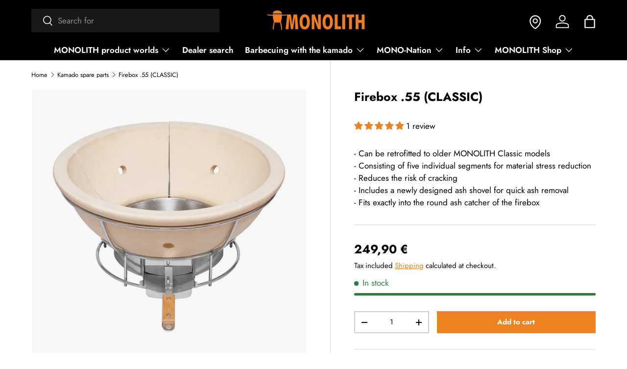

--- FILE ---
content_type: text/javascript
request_url: https://monolith-grill.com/cdn/shop/t/5/assets/clarity.js?v=10721400022539952371749736446
body_size: -499
content:
window.Shopify.loadFeatures([{name:"consent-tracking-api",version:"0.1"}],function(error){if(!error){var consent=window.Shopify.customerPrivacy.currentVisitorConsent();consent&&consent.analytics&&function(c,l,a,r,i,t,y){c[a]=c[a]||function(){(c[a].q=c[a].q||[]).push(arguments)},t=l.createElement(r),t.async=1,t.src="https://www.clarity.ms/tag/"+i,y=l.getElementsByTagName(r)[0],y.parentNode.insertBefore(t,y)}(window,document,"clarity","script","ruriel7yg2")}});
//# sourceMappingURL=/cdn/shop/t/5/assets/clarity.js.map?v=10721400022539952371749736446


--- FILE ---
content_type: text/javascript
request_url: https://monolith-grill.com/cdn/shop/t/5/assets/defer-scripts.js?v=50274848906812635101724926634
body_size: 726
content:
(function(){const deferredResources=[{src:"instafeed.nfcube.com"},{src:"cdn.judge.me"},{src:"static.hotjar.com"},{src:"cdn.shopify.com"},{src:"api.langify"},{src:"storelocator"}],blockedResources=[{key:"src",val:"storelocator",getShouldBlock:()=>document.querySelector("#scasl-app-container")==null}];function blockResources(){var scripts=document.querySelectorAll('script[type="text/javascript"],script:not([type])');scripts.forEach(function(script){const shouldBlock=shouldBlockResource(script);shouldBlock&&(typeof shouldBlock=="string"&&script.setAttribute("data-load",shouldBlock),script.src&&(script.setAttribute("data-src",script.src),script.src=""),script.setAttribute("data-defer","true"),script.type="text/plain")});var stylesheets=document.querySelectorAll('link[rel="stylesheet"]');stylesheets.forEach(function(stylesheet){const shouldBlock=shouldBlockResource(stylesheet);shouldBlock&&(typeof shouldBlock=="string"&&stylesheet.setAttribute("data-load",shouldBlock),stylesheet.setAttribute("data-href",stylesheet.href),stylesheet.href="")});var iframes=document.querySelectorAll("iframe");iframes.forEach(function(iframe){const shouldBlock=shouldBlockResource(iframe);shouldBlock&&(typeof shouldBlock=="string"&&iframe.setAttribute("data-load",shouldBlock),iframe.setAttribute("data-src",iframe.src),iframe.src="")})}function shouldBlockResource(resource){for(var i=0;i<deferredResources.length;i++){var blockedResource=deferredResources[i];if(window.deferredDone!=!0||blockedResource.load&&!window.userInteracted){for(var key in blockedResource)if(resource[key]&&resource[key].indexOf(blockedResource[key])!==-1)return blockedResource.load||!0}}for(var i=0;i<blockedResources.length;i++){var blockedResource=blockedResources[i];if(blockedResource.getShouldBlock()&&(resource.hasAttribute(blockedResource.key)&&resource.getAttribute(blockedResource.key).indexOf(blockedResource.val)!==-1||resource.hasAttribute("data-"+blockedResource.key)&&resource.getAttribute("data-"+blockedResource.key).indexOf(blockedResource.val)!==-1))return!0}return!1}function shouldBlockKeyValue(key,value){for(var i=0;i<deferredResources.length;i++){var blockedResource=deferredResources[i];if((window.deferredDone!=!0||blockedResource.load&&!window.userInteracted)&&blockedResource[key]&&value&&value.indexOf&&value.indexOf(blockedResource[key])!==-1)return blockedResource.load||!0}for(var i=0;i<blockedResources.length;i++){var blockedResource=blockedResources[i];if(blockedResource.getShouldBlock()&&blockedResource.key==key&&value&&value.indexOf&&value.indexOf(blockedResource.val)!==-1)return!0}return!1}function reloadDeferredResources(load){var blockedScripts=load?document.querySelectorAll(`script[data-src][data-load="${load}"],script[data-defer][data-load="${load}"]`):document.querySelectorAll("script[data-src]:not([data-load]),script[data-defer]:not([data-load])");blockedScripts.forEach(function(script){if(!shouldBlockResource(script)){var newScript=document.createElement("script");script.getAttributeNames().forEach(key=>{if(key!="data-src"&&key!="data-defer"&&key!="data-load"){const val=script.getAttribute(key);newScript.setAttribute(key,val)}}),script.hasAttribute("data-src")?(!script.hasAttribute("defer")&&!script.hasAttribute("async")&&script.setAttribute("defer",""),newScript.src=script.getAttribute("data-src")):newScript.innerHTML=script.innerHTML,newScript.type="text/javascript",document.body.appendChild(newScript),script.remove()}});var blockedStylesheets=load?document.querySelectorAll(`link[rel="stylesheet"][data-href][data-load="${load}"]`):document.querySelectorAll('link[rel="stylesheet"][data-href]:not([data-load])');blockedStylesheets.forEach(function(stylesheet){var newLink=document.createElement("link");newLink.rel="stylesheet",newLink.href=stylesheet.getAttribute("data-href")||stylesheet.href,newLink.media="print",newLink.onload=function(){this.media="all"},stylesheet.parentNode.removeChild(stylesheet),document.body.appendChild(newLink)});var blockedIframes=load?document.querySelectorAll(`iframe[data-src][data-load="${load}"]`):document.querySelectorAll("iframe[data-src]:not([data-load])");blockedIframes.forEach(function(iframe){iframe.src=iframe.getAttribute("data-src"),iframe.removeAttribute("data-src")})}function handleUserInteraction(){window.userInteracted=!0,document.removeEventListener("mousemove",handleUserInteraction),document.removeEventListener("scroll",handleUserInteraction),document.removeEventListener("click",handleUserInteraction),document.removeEventListener("touch",handleUserInteraction),reloadDeferredResources("onUserInteract")}const createElementBackup=document.createElement;document.createElement=function(...args){if(args[0].toLowerCase()!=="script"&&args[0].toLowerCase()!=="iframe")return createElementBackup.bind(document)(...args);const el=createElementBackup.bind(document)(...args),originalSetAttribute=el.setAttribute.bind(el);return Object.defineProperties(el,{href:{set(value){const shouldBlock=shouldBlockKeyValue("href",value.toString());return shouldBlock?(typeof shouldBlock=="string"&&originalSetAttribute("data-load",shouldBlock),originalSetAttribute("data-href",value)):originalSetAttribute("href",value),!0}}}),el.setAttribute=function(name,value){name==="src"||name==="href"?el[name]=value:(args[0]==="script"?HTMLScriptElement:args[0]==="iframe"?HTMLIFrameElement:HTMLLinkElement).prototype.setAttribute.call(el,name,value)},el},blockResources(),document.onreadystatechange=function(){document.readyState==="interactive"&&blockResources(),document.querySelector("[data-load]")&&(document.addEventListener("mousemove",handleUserInteraction),document.addEventListener("scroll",handleUserInteraction),document.addEventListener("click",handleUserInteraction),document.addEventListener("touch",handleUserInteraction))},window.addEventListener("DOMContentLoaded",function(){window.deferredDone=!0,reloadDeferredResources()})})();
//# sourceMappingURL=/cdn/shop/t/5/assets/defer-scripts.js.map?v=50274848906812635101724926634


--- FILE ---
content_type: text/javascript
request_url: https://monolith-grill.com/cdn/shop/t/5/assets/quick-add.js?v=51199992971974147511706010416
body_size: 1673
content:
if(!customElements.get("quick-add-drawer")){class QuickAddDrawer extends SideDrawer{constructor(){super(),this.content=this.querySelector(".js-product-details"),this.footer=this.querySelector(".drawer__footer"),this.form=this.querySelector("product-form"),this.notification=this.querySelector(".js-added-to-cart"),this.backBtn=this.querySelector(".drawer__back-btn"),this.openCartDrawerLinks=this.querySelectorAll(".js-open-cart-drawer"),this.cartDrawer=document.querySelector("cart-drawer"),this.fetch=null,this.fetchedUrls=[],this.quickAddButtonMouseEnterHandler=this.handleQuickAddButtonMouseEnter.bind(this),this.documentClickHandler=this.handleDocumentClick.bind(this),document.addEventListener("click",this.documentClickHandler),this.addEventListener("on:variant:change",this.handleVariantChange.bind(this)),this.openCartDrawerLinks.forEach(link=>{link.addEventListener("click",this.handleOpenCartClick.bind(this))}),theme.device.hasHover&&theme.mediaMatches.md&&(document.querySelectorAll(".js-quick-add").forEach(button=>{this.bindQuickAddButtonMouseEnter(button)}),"MutationObserver"in window&&(this.observer=new MutationObserver(mutations=>{mutations.forEach(mutation=>{mutation.addedNodes.forEach(node=>{node.nodeType===Node.ELEMENT_NODE&&node.querySelectorAll(".js-quick-add").forEach(button=>{this.bindQuickAddButtonMouseEnter(button)})}),mutation.removedNodes.forEach(node=>{node.nodeType===Node.ELEMENT_NODE&&node.querySelectorAll(".js-quick-add").forEach(button=>{button.removeEventListener("mouseenter",this.quickAddButtonMouseEnterHandler)})})})}),this.observer.observe(document.body,{childList:!0,subtree:!0})))}disconnectedCallback(){document.removeEventListener("click",this.documentClickHandler),document.querySelectorAll(".js-quick-add").forEach(button=>{button.removeEventListener("mouseenter",this.quickAddButtonMouseEnterHandler)}),this.observer&&this.observer.disconnect()}bindQuickAddButtonMouseEnter(button){button.dataset.quickAddListenerAdded||(button.dataset.quickAddListenerAdded="true",button.addEventListener("mouseenter",this.quickAddButtonMouseEnterHandler))}handleQuickAddButtonMouseEnter(evt){this.fetchedUrls.includes(evt.target.dataset.productUrl)||(this.fetch={url:evt.target.dataset.productUrl,promise:fetch(evt.target.dataset.productUrl)},this.fetchedUrls.push(evt.target.dataset.productUrl))}handleOpenCartClick(evt){this.cartDrawer?(evt.preventDefault(),this.cartDrawer.open()):window.location.pathname===theme.routes.cart&&(evt.preventDefault(),this.close())}handleDocumentClick(evt){if(evt.target.matches(".js-quick-add"))if(this.cartDrawer&&this.cartDrawer.ariaHidden==="false"){const overlay=document.querySelector(".js-overlay.is-visible");overlay&&(overlay.style.transitionDelay="200ms"),this.cartDrawer.close(),setTimeout(()=>{this.backBtn.hidden=!1,this.open(evt.target),overlay&&(overlay.style.transitionDelay="")},200)}else this.open(evt.target)}handleVariantChange(evt){let url=this.productUrl;if(evt.detail.variant){const separator=this.productUrl.split("?").length>1?"&":"?";url+=`${separator}variant=${evt.detail.variant.id}`}this.querySelectorAll(".js-prod-link").forEach(link=>{link.href=url})}async open(opener){if(opener.setAttribute("aria-disabled","true"),this.notification&&(this.notification.hidden=!0),this.productUrl&&this.productUrl===opener.dataset.productUrl){super.open(opener),opener.dataset.selectedColor&&this.setActiveVariant(opener),opener.removeAttribute("aria-disabled");return}this.productUrl=opener.dataset.productUrl,this.content.innerHTML="",this.classList.add("is-loading"),this.content.classList.add("drawer__content--out"),this.footer.classList.add("drawer__footer--out"),super.open(opener),(!this.fetch||this.fetch.url!==opener.dataset.productUrl)&&(this.fetch={url:opener.dataset.productUrl,promise:fetch(opener.dataset.productUrl)});const response=await this.fetch.promise;if(response.ok){const tmpl=document.createElement("template");tmpl.innerHTML=await response.text(),this.productEl=tmpl.content.querySelector(".js-product"),this.renderProduct(opener)}this.fetch=null,opener.removeAttribute("aria-disabled")}close(){super.close(()=>{this.backBtn.hidden=!0})}renderProduct(opener){const sectionId=this.productEl.dataset.section;this.productEl.innerHTML=this.productEl.innerHTML.replaceAll(sectionId,"quickadd");const variantPicker=this.productEl.querySelector("variant-picker");variantPicker&&(variantPicker.dataset.updateUrl="false");const sizeChartModal=this.productEl.querySelector('[data-modal="size-chart"]');sizeChartModal&&sizeChartModal.remove(),this.updateContent(),this.updateForm();const activeMedia=this.productEl.querySelector(".media-viewer__item.is-current-variant");activeMedia&&this.updateMedia(activeMedia.dataset.mediaId),opener.dataset.selectedColor&&setTimeout(this.setActiveVariant.bind(this,opener),10)}setActiveVariant(opener){if(this.querySelector(`.opt-btn[value="${opener.dataset.selectedColor}"]`))this.querySelector(`.opt-btn[value="${opener.dataset.selectedColor}"]`).click();else{const colorOptionDropdown=this.querySelector(`.custom-select__option[data-value="${opener.dataset.selectedColor}"]`);colorOptionDropdown&&colorOptionDropdown.closest("custom-select").selectOption(colorOptionDropdown)}}updateMedia(mediaId){const img=this.productEl.querySelector(`[data-media-id="${mediaId}"] img`);if(!img)return;const src=img.src?img.src.split("&width=")[0]:img.dataset.src.split("&width=")[0],container=this.querySelector(".quick-add-info__media"),width=container.offsetWidth,aspectRatio=img.width/img.height;container.innerHTML=`
        <img src="${src}&width=${width}" srcset="${src}&width=${width}, ${src}&width=${width*2} 2x" width="${width*2}" height="${width*2/aspectRatio}" alt="${img.alt}">
      `}updateContent(){let weightElem=this.getElementHtml(".product-info__weight");weightElem&&weightElem.length>0&&(weightElem=`<div class="product-info__weight text-sm mt-2">${weightElem}</div>`),this.content.innerHTML=`
        <div class="quick-add-info grid mb-8">
          <div class="quick-add-info__media${theme.settings.blendProductImages?" image-blend":""}"></div>
          <div class="quick-add-info__details">
            <div class="product-vendor-sku mb-2 text-sm">
              ${this.getElementHtml(".product-vendor-sku")}
            </div>
            <div class="product-title">
              <a class="h6 js-prod-link" href="${this.productUrl}">
                ${this.getElementHtml(".product-title")}
              </a>
            </div>
            ${weightElem}
            <hr>
            <div class="product-price">
              ${this.getElementHtml(".product-price")}
            </div>
            <div class="text-theme-light text-sm mt-4">
              <a href="${this.productUrl}" class="link js-prod-link">
                ${theme.strings.viewDetails}
              </a>
            </div>
          </div>
          <div class="quick-add-info__details md:hidden"></div>
        </div>
        <div class="product-options">
          ${this.getElementHtml(".product-options")}
        </div>
        <div class="product-backorder">
          ${this.getElementHtml(".product-backorder")}
        </div>
      `,this.classList.remove("is-loading"),this.content.classList.remove("drawer__content--out")}updateForm(){const productForm=this.productEl.querySelector("product-form");if(this.footer.classList.remove("quick-add__footer-message"),productForm)this.form.innerHTML=productForm.innerHTML,this.form.init(),Shopify&&Shopify.PaymentButton&&Shopify.PaymentButton.init();else{const signUpForm=this.productEl.querySelector(".product-signup");signUpForm?this.form.innerHTML=signUpForm.innerHTML:(this.footer.classList.add("quick-add__footer-message"),this.form.innerHTML=`
            <div class="alert quick-add__alert bg-info-bg text-info-text">
              <div class="flex">
                <div>
                  <svg class="icon icon--price_tag" width="32" height="32" viewBox="0 0 16 16" aria-hidden="true" focusable="false" role="presentation">
                    <path fill="currentColor" d="M7.59 1.34a1 1 0 01.7-.29h5.66a1 1 0 011 1v5.66a1 1 0 01-.3.7L7.6 15.5a1 1 0 01-1.42 0L.52 9.83a1 1 0 010-1.42l7.07-7.07zm6.36 6.37l-7.07 7.07-5.66-5.66L8.3 2.05h5.66v5.66z" fill-rule="evenodd"/>
                    <path fill="currentColor" d="M9.7 6.3a1 1 0 101.42-1.42 1 1 0 00-1.41 1.41zM9 7a2 2 0 102.83-2.83A2 2 0 009 7z" fill-rule="evenodd"/>
                  </svg>
                </div>
                <div>
                  <p class="text-h6 font-bold mb-2">${theme.strings.awaitingSale}</p>
                  <a class="link js-prod-link" href="${this.productUrl}">${theme.strings.viewDetails}</a>
                </div>
              </div>
            </div>`)}this.footer.classList.remove("drawer__footer--out")}getElementHtml(selector){const el=this.productEl.querySelector(selector);return el?el.innerHTML:""}addedToCart(){this.notification&&(setTimeout(()=>{this.notification.hidden=!1},300),setTimeout(()=>{this.notification.hidden=!0},this.notification.dataset.visibleFor))}}customElements.define("quick-add-drawer",QuickAddDrawer)}
//# sourceMappingURL=/cdn/shop/t/5/assets/quick-add.js.map?v=51199992971974147511706010416


--- FILE ---
content_type: text/javascript
request_url: https://monolith-grill.com/cdn/shop/t/5/assets/hotjar.js?v=47538080426119782131749736456
body_size: -446
content:
window.Shopify.loadFeatures([{name:"consent-tracking-api",version:"0.1"}],function(error){if(error)return;const consent=window.Shopify.customerPrivacy.currentVisitorConsent();consent&&consent.analytics&&function(h,o,t,j,a,r){h.hj=h.hj||function(){(h.hj.q=h.hj.q||[]).push(arguments)},h._hjSettings={hjid:3820497,hjsv:6},a=o.getElementsByTagName("head")[0],r=o.createElement("script"),r.async=1,r.src=t+h._hjSettings.hjid+j+h._hjSettings.hjsv,a.appendChild(r)}(window,document,"https://static.hotjar.com/c/hotjar-",".js?sv=")});
//# sourceMappingURL=/cdn/shop/t/5/assets/hotjar.js.map?v=47538080426119782131749736456
